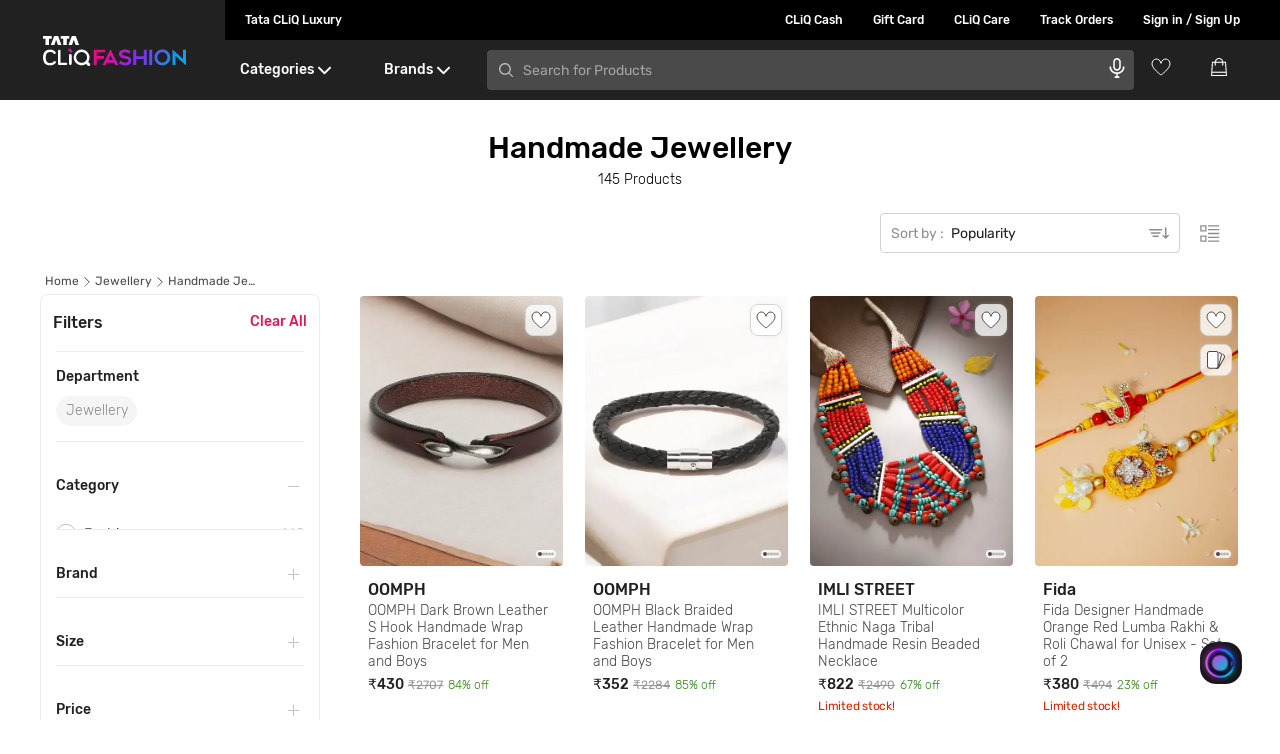

--- FILE ---
content_type: text/html; charset=utf-8
request_url: https://www.google.com/recaptcha/enterprise/anchor?ar=1&k=6Le45ZIkAAAAACF_7YiQ63eGG7ZcUYz5Z5PvxqaZ&co=aHR0cHM6Ly93d3cudGF0YWNsaXEuY29tOjQ0Mw..&hl=en&v=PoyoqOPhxBO7pBk68S4YbpHZ&size=invisible&anchor-ms=20000&execute-ms=30000&cb=1symw4pi21vp
body_size: 48701
content:
<!DOCTYPE HTML><html dir="ltr" lang="en"><head><meta http-equiv="Content-Type" content="text/html; charset=UTF-8">
<meta http-equiv="X-UA-Compatible" content="IE=edge">
<title>reCAPTCHA</title>
<style type="text/css">
/* cyrillic-ext */
@font-face {
  font-family: 'Roboto';
  font-style: normal;
  font-weight: 400;
  font-stretch: 100%;
  src: url(//fonts.gstatic.com/s/roboto/v48/KFO7CnqEu92Fr1ME7kSn66aGLdTylUAMa3GUBHMdazTgWw.woff2) format('woff2');
  unicode-range: U+0460-052F, U+1C80-1C8A, U+20B4, U+2DE0-2DFF, U+A640-A69F, U+FE2E-FE2F;
}
/* cyrillic */
@font-face {
  font-family: 'Roboto';
  font-style: normal;
  font-weight: 400;
  font-stretch: 100%;
  src: url(//fonts.gstatic.com/s/roboto/v48/KFO7CnqEu92Fr1ME7kSn66aGLdTylUAMa3iUBHMdazTgWw.woff2) format('woff2');
  unicode-range: U+0301, U+0400-045F, U+0490-0491, U+04B0-04B1, U+2116;
}
/* greek-ext */
@font-face {
  font-family: 'Roboto';
  font-style: normal;
  font-weight: 400;
  font-stretch: 100%;
  src: url(//fonts.gstatic.com/s/roboto/v48/KFO7CnqEu92Fr1ME7kSn66aGLdTylUAMa3CUBHMdazTgWw.woff2) format('woff2');
  unicode-range: U+1F00-1FFF;
}
/* greek */
@font-face {
  font-family: 'Roboto';
  font-style: normal;
  font-weight: 400;
  font-stretch: 100%;
  src: url(//fonts.gstatic.com/s/roboto/v48/KFO7CnqEu92Fr1ME7kSn66aGLdTylUAMa3-UBHMdazTgWw.woff2) format('woff2');
  unicode-range: U+0370-0377, U+037A-037F, U+0384-038A, U+038C, U+038E-03A1, U+03A3-03FF;
}
/* math */
@font-face {
  font-family: 'Roboto';
  font-style: normal;
  font-weight: 400;
  font-stretch: 100%;
  src: url(//fonts.gstatic.com/s/roboto/v48/KFO7CnqEu92Fr1ME7kSn66aGLdTylUAMawCUBHMdazTgWw.woff2) format('woff2');
  unicode-range: U+0302-0303, U+0305, U+0307-0308, U+0310, U+0312, U+0315, U+031A, U+0326-0327, U+032C, U+032F-0330, U+0332-0333, U+0338, U+033A, U+0346, U+034D, U+0391-03A1, U+03A3-03A9, U+03B1-03C9, U+03D1, U+03D5-03D6, U+03F0-03F1, U+03F4-03F5, U+2016-2017, U+2034-2038, U+203C, U+2040, U+2043, U+2047, U+2050, U+2057, U+205F, U+2070-2071, U+2074-208E, U+2090-209C, U+20D0-20DC, U+20E1, U+20E5-20EF, U+2100-2112, U+2114-2115, U+2117-2121, U+2123-214F, U+2190, U+2192, U+2194-21AE, U+21B0-21E5, U+21F1-21F2, U+21F4-2211, U+2213-2214, U+2216-22FF, U+2308-230B, U+2310, U+2319, U+231C-2321, U+2336-237A, U+237C, U+2395, U+239B-23B7, U+23D0, U+23DC-23E1, U+2474-2475, U+25AF, U+25B3, U+25B7, U+25BD, U+25C1, U+25CA, U+25CC, U+25FB, U+266D-266F, U+27C0-27FF, U+2900-2AFF, U+2B0E-2B11, U+2B30-2B4C, U+2BFE, U+3030, U+FF5B, U+FF5D, U+1D400-1D7FF, U+1EE00-1EEFF;
}
/* symbols */
@font-face {
  font-family: 'Roboto';
  font-style: normal;
  font-weight: 400;
  font-stretch: 100%;
  src: url(//fonts.gstatic.com/s/roboto/v48/KFO7CnqEu92Fr1ME7kSn66aGLdTylUAMaxKUBHMdazTgWw.woff2) format('woff2');
  unicode-range: U+0001-000C, U+000E-001F, U+007F-009F, U+20DD-20E0, U+20E2-20E4, U+2150-218F, U+2190, U+2192, U+2194-2199, U+21AF, U+21E6-21F0, U+21F3, U+2218-2219, U+2299, U+22C4-22C6, U+2300-243F, U+2440-244A, U+2460-24FF, U+25A0-27BF, U+2800-28FF, U+2921-2922, U+2981, U+29BF, U+29EB, U+2B00-2BFF, U+4DC0-4DFF, U+FFF9-FFFB, U+10140-1018E, U+10190-1019C, U+101A0, U+101D0-101FD, U+102E0-102FB, U+10E60-10E7E, U+1D2C0-1D2D3, U+1D2E0-1D37F, U+1F000-1F0FF, U+1F100-1F1AD, U+1F1E6-1F1FF, U+1F30D-1F30F, U+1F315, U+1F31C, U+1F31E, U+1F320-1F32C, U+1F336, U+1F378, U+1F37D, U+1F382, U+1F393-1F39F, U+1F3A7-1F3A8, U+1F3AC-1F3AF, U+1F3C2, U+1F3C4-1F3C6, U+1F3CA-1F3CE, U+1F3D4-1F3E0, U+1F3ED, U+1F3F1-1F3F3, U+1F3F5-1F3F7, U+1F408, U+1F415, U+1F41F, U+1F426, U+1F43F, U+1F441-1F442, U+1F444, U+1F446-1F449, U+1F44C-1F44E, U+1F453, U+1F46A, U+1F47D, U+1F4A3, U+1F4B0, U+1F4B3, U+1F4B9, U+1F4BB, U+1F4BF, U+1F4C8-1F4CB, U+1F4D6, U+1F4DA, U+1F4DF, U+1F4E3-1F4E6, U+1F4EA-1F4ED, U+1F4F7, U+1F4F9-1F4FB, U+1F4FD-1F4FE, U+1F503, U+1F507-1F50B, U+1F50D, U+1F512-1F513, U+1F53E-1F54A, U+1F54F-1F5FA, U+1F610, U+1F650-1F67F, U+1F687, U+1F68D, U+1F691, U+1F694, U+1F698, U+1F6AD, U+1F6B2, U+1F6B9-1F6BA, U+1F6BC, U+1F6C6-1F6CF, U+1F6D3-1F6D7, U+1F6E0-1F6EA, U+1F6F0-1F6F3, U+1F6F7-1F6FC, U+1F700-1F7FF, U+1F800-1F80B, U+1F810-1F847, U+1F850-1F859, U+1F860-1F887, U+1F890-1F8AD, U+1F8B0-1F8BB, U+1F8C0-1F8C1, U+1F900-1F90B, U+1F93B, U+1F946, U+1F984, U+1F996, U+1F9E9, U+1FA00-1FA6F, U+1FA70-1FA7C, U+1FA80-1FA89, U+1FA8F-1FAC6, U+1FACE-1FADC, U+1FADF-1FAE9, U+1FAF0-1FAF8, U+1FB00-1FBFF;
}
/* vietnamese */
@font-face {
  font-family: 'Roboto';
  font-style: normal;
  font-weight: 400;
  font-stretch: 100%;
  src: url(//fonts.gstatic.com/s/roboto/v48/KFO7CnqEu92Fr1ME7kSn66aGLdTylUAMa3OUBHMdazTgWw.woff2) format('woff2');
  unicode-range: U+0102-0103, U+0110-0111, U+0128-0129, U+0168-0169, U+01A0-01A1, U+01AF-01B0, U+0300-0301, U+0303-0304, U+0308-0309, U+0323, U+0329, U+1EA0-1EF9, U+20AB;
}
/* latin-ext */
@font-face {
  font-family: 'Roboto';
  font-style: normal;
  font-weight: 400;
  font-stretch: 100%;
  src: url(//fonts.gstatic.com/s/roboto/v48/KFO7CnqEu92Fr1ME7kSn66aGLdTylUAMa3KUBHMdazTgWw.woff2) format('woff2');
  unicode-range: U+0100-02BA, U+02BD-02C5, U+02C7-02CC, U+02CE-02D7, U+02DD-02FF, U+0304, U+0308, U+0329, U+1D00-1DBF, U+1E00-1E9F, U+1EF2-1EFF, U+2020, U+20A0-20AB, U+20AD-20C0, U+2113, U+2C60-2C7F, U+A720-A7FF;
}
/* latin */
@font-face {
  font-family: 'Roboto';
  font-style: normal;
  font-weight: 400;
  font-stretch: 100%;
  src: url(//fonts.gstatic.com/s/roboto/v48/KFO7CnqEu92Fr1ME7kSn66aGLdTylUAMa3yUBHMdazQ.woff2) format('woff2');
  unicode-range: U+0000-00FF, U+0131, U+0152-0153, U+02BB-02BC, U+02C6, U+02DA, U+02DC, U+0304, U+0308, U+0329, U+2000-206F, U+20AC, U+2122, U+2191, U+2193, U+2212, U+2215, U+FEFF, U+FFFD;
}
/* cyrillic-ext */
@font-face {
  font-family: 'Roboto';
  font-style: normal;
  font-weight: 500;
  font-stretch: 100%;
  src: url(//fonts.gstatic.com/s/roboto/v48/KFO7CnqEu92Fr1ME7kSn66aGLdTylUAMa3GUBHMdazTgWw.woff2) format('woff2');
  unicode-range: U+0460-052F, U+1C80-1C8A, U+20B4, U+2DE0-2DFF, U+A640-A69F, U+FE2E-FE2F;
}
/* cyrillic */
@font-face {
  font-family: 'Roboto';
  font-style: normal;
  font-weight: 500;
  font-stretch: 100%;
  src: url(//fonts.gstatic.com/s/roboto/v48/KFO7CnqEu92Fr1ME7kSn66aGLdTylUAMa3iUBHMdazTgWw.woff2) format('woff2');
  unicode-range: U+0301, U+0400-045F, U+0490-0491, U+04B0-04B1, U+2116;
}
/* greek-ext */
@font-face {
  font-family: 'Roboto';
  font-style: normal;
  font-weight: 500;
  font-stretch: 100%;
  src: url(//fonts.gstatic.com/s/roboto/v48/KFO7CnqEu92Fr1ME7kSn66aGLdTylUAMa3CUBHMdazTgWw.woff2) format('woff2');
  unicode-range: U+1F00-1FFF;
}
/* greek */
@font-face {
  font-family: 'Roboto';
  font-style: normal;
  font-weight: 500;
  font-stretch: 100%;
  src: url(//fonts.gstatic.com/s/roboto/v48/KFO7CnqEu92Fr1ME7kSn66aGLdTylUAMa3-UBHMdazTgWw.woff2) format('woff2');
  unicode-range: U+0370-0377, U+037A-037F, U+0384-038A, U+038C, U+038E-03A1, U+03A3-03FF;
}
/* math */
@font-face {
  font-family: 'Roboto';
  font-style: normal;
  font-weight: 500;
  font-stretch: 100%;
  src: url(//fonts.gstatic.com/s/roboto/v48/KFO7CnqEu92Fr1ME7kSn66aGLdTylUAMawCUBHMdazTgWw.woff2) format('woff2');
  unicode-range: U+0302-0303, U+0305, U+0307-0308, U+0310, U+0312, U+0315, U+031A, U+0326-0327, U+032C, U+032F-0330, U+0332-0333, U+0338, U+033A, U+0346, U+034D, U+0391-03A1, U+03A3-03A9, U+03B1-03C9, U+03D1, U+03D5-03D6, U+03F0-03F1, U+03F4-03F5, U+2016-2017, U+2034-2038, U+203C, U+2040, U+2043, U+2047, U+2050, U+2057, U+205F, U+2070-2071, U+2074-208E, U+2090-209C, U+20D0-20DC, U+20E1, U+20E5-20EF, U+2100-2112, U+2114-2115, U+2117-2121, U+2123-214F, U+2190, U+2192, U+2194-21AE, U+21B0-21E5, U+21F1-21F2, U+21F4-2211, U+2213-2214, U+2216-22FF, U+2308-230B, U+2310, U+2319, U+231C-2321, U+2336-237A, U+237C, U+2395, U+239B-23B7, U+23D0, U+23DC-23E1, U+2474-2475, U+25AF, U+25B3, U+25B7, U+25BD, U+25C1, U+25CA, U+25CC, U+25FB, U+266D-266F, U+27C0-27FF, U+2900-2AFF, U+2B0E-2B11, U+2B30-2B4C, U+2BFE, U+3030, U+FF5B, U+FF5D, U+1D400-1D7FF, U+1EE00-1EEFF;
}
/* symbols */
@font-face {
  font-family: 'Roboto';
  font-style: normal;
  font-weight: 500;
  font-stretch: 100%;
  src: url(//fonts.gstatic.com/s/roboto/v48/KFO7CnqEu92Fr1ME7kSn66aGLdTylUAMaxKUBHMdazTgWw.woff2) format('woff2');
  unicode-range: U+0001-000C, U+000E-001F, U+007F-009F, U+20DD-20E0, U+20E2-20E4, U+2150-218F, U+2190, U+2192, U+2194-2199, U+21AF, U+21E6-21F0, U+21F3, U+2218-2219, U+2299, U+22C4-22C6, U+2300-243F, U+2440-244A, U+2460-24FF, U+25A0-27BF, U+2800-28FF, U+2921-2922, U+2981, U+29BF, U+29EB, U+2B00-2BFF, U+4DC0-4DFF, U+FFF9-FFFB, U+10140-1018E, U+10190-1019C, U+101A0, U+101D0-101FD, U+102E0-102FB, U+10E60-10E7E, U+1D2C0-1D2D3, U+1D2E0-1D37F, U+1F000-1F0FF, U+1F100-1F1AD, U+1F1E6-1F1FF, U+1F30D-1F30F, U+1F315, U+1F31C, U+1F31E, U+1F320-1F32C, U+1F336, U+1F378, U+1F37D, U+1F382, U+1F393-1F39F, U+1F3A7-1F3A8, U+1F3AC-1F3AF, U+1F3C2, U+1F3C4-1F3C6, U+1F3CA-1F3CE, U+1F3D4-1F3E0, U+1F3ED, U+1F3F1-1F3F3, U+1F3F5-1F3F7, U+1F408, U+1F415, U+1F41F, U+1F426, U+1F43F, U+1F441-1F442, U+1F444, U+1F446-1F449, U+1F44C-1F44E, U+1F453, U+1F46A, U+1F47D, U+1F4A3, U+1F4B0, U+1F4B3, U+1F4B9, U+1F4BB, U+1F4BF, U+1F4C8-1F4CB, U+1F4D6, U+1F4DA, U+1F4DF, U+1F4E3-1F4E6, U+1F4EA-1F4ED, U+1F4F7, U+1F4F9-1F4FB, U+1F4FD-1F4FE, U+1F503, U+1F507-1F50B, U+1F50D, U+1F512-1F513, U+1F53E-1F54A, U+1F54F-1F5FA, U+1F610, U+1F650-1F67F, U+1F687, U+1F68D, U+1F691, U+1F694, U+1F698, U+1F6AD, U+1F6B2, U+1F6B9-1F6BA, U+1F6BC, U+1F6C6-1F6CF, U+1F6D3-1F6D7, U+1F6E0-1F6EA, U+1F6F0-1F6F3, U+1F6F7-1F6FC, U+1F700-1F7FF, U+1F800-1F80B, U+1F810-1F847, U+1F850-1F859, U+1F860-1F887, U+1F890-1F8AD, U+1F8B0-1F8BB, U+1F8C0-1F8C1, U+1F900-1F90B, U+1F93B, U+1F946, U+1F984, U+1F996, U+1F9E9, U+1FA00-1FA6F, U+1FA70-1FA7C, U+1FA80-1FA89, U+1FA8F-1FAC6, U+1FACE-1FADC, U+1FADF-1FAE9, U+1FAF0-1FAF8, U+1FB00-1FBFF;
}
/* vietnamese */
@font-face {
  font-family: 'Roboto';
  font-style: normal;
  font-weight: 500;
  font-stretch: 100%;
  src: url(//fonts.gstatic.com/s/roboto/v48/KFO7CnqEu92Fr1ME7kSn66aGLdTylUAMa3OUBHMdazTgWw.woff2) format('woff2');
  unicode-range: U+0102-0103, U+0110-0111, U+0128-0129, U+0168-0169, U+01A0-01A1, U+01AF-01B0, U+0300-0301, U+0303-0304, U+0308-0309, U+0323, U+0329, U+1EA0-1EF9, U+20AB;
}
/* latin-ext */
@font-face {
  font-family: 'Roboto';
  font-style: normal;
  font-weight: 500;
  font-stretch: 100%;
  src: url(//fonts.gstatic.com/s/roboto/v48/KFO7CnqEu92Fr1ME7kSn66aGLdTylUAMa3KUBHMdazTgWw.woff2) format('woff2');
  unicode-range: U+0100-02BA, U+02BD-02C5, U+02C7-02CC, U+02CE-02D7, U+02DD-02FF, U+0304, U+0308, U+0329, U+1D00-1DBF, U+1E00-1E9F, U+1EF2-1EFF, U+2020, U+20A0-20AB, U+20AD-20C0, U+2113, U+2C60-2C7F, U+A720-A7FF;
}
/* latin */
@font-face {
  font-family: 'Roboto';
  font-style: normal;
  font-weight: 500;
  font-stretch: 100%;
  src: url(//fonts.gstatic.com/s/roboto/v48/KFO7CnqEu92Fr1ME7kSn66aGLdTylUAMa3yUBHMdazQ.woff2) format('woff2');
  unicode-range: U+0000-00FF, U+0131, U+0152-0153, U+02BB-02BC, U+02C6, U+02DA, U+02DC, U+0304, U+0308, U+0329, U+2000-206F, U+20AC, U+2122, U+2191, U+2193, U+2212, U+2215, U+FEFF, U+FFFD;
}
/* cyrillic-ext */
@font-face {
  font-family: 'Roboto';
  font-style: normal;
  font-weight: 900;
  font-stretch: 100%;
  src: url(//fonts.gstatic.com/s/roboto/v48/KFO7CnqEu92Fr1ME7kSn66aGLdTylUAMa3GUBHMdazTgWw.woff2) format('woff2');
  unicode-range: U+0460-052F, U+1C80-1C8A, U+20B4, U+2DE0-2DFF, U+A640-A69F, U+FE2E-FE2F;
}
/* cyrillic */
@font-face {
  font-family: 'Roboto';
  font-style: normal;
  font-weight: 900;
  font-stretch: 100%;
  src: url(//fonts.gstatic.com/s/roboto/v48/KFO7CnqEu92Fr1ME7kSn66aGLdTylUAMa3iUBHMdazTgWw.woff2) format('woff2');
  unicode-range: U+0301, U+0400-045F, U+0490-0491, U+04B0-04B1, U+2116;
}
/* greek-ext */
@font-face {
  font-family: 'Roboto';
  font-style: normal;
  font-weight: 900;
  font-stretch: 100%;
  src: url(//fonts.gstatic.com/s/roboto/v48/KFO7CnqEu92Fr1ME7kSn66aGLdTylUAMa3CUBHMdazTgWw.woff2) format('woff2');
  unicode-range: U+1F00-1FFF;
}
/* greek */
@font-face {
  font-family: 'Roboto';
  font-style: normal;
  font-weight: 900;
  font-stretch: 100%;
  src: url(//fonts.gstatic.com/s/roboto/v48/KFO7CnqEu92Fr1ME7kSn66aGLdTylUAMa3-UBHMdazTgWw.woff2) format('woff2');
  unicode-range: U+0370-0377, U+037A-037F, U+0384-038A, U+038C, U+038E-03A1, U+03A3-03FF;
}
/* math */
@font-face {
  font-family: 'Roboto';
  font-style: normal;
  font-weight: 900;
  font-stretch: 100%;
  src: url(//fonts.gstatic.com/s/roboto/v48/KFO7CnqEu92Fr1ME7kSn66aGLdTylUAMawCUBHMdazTgWw.woff2) format('woff2');
  unicode-range: U+0302-0303, U+0305, U+0307-0308, U+0310, U+0312, U+0315, U+031A, U+0326-0327, U+032C, U+032F-0330, U+0332-0333, U+0338, U+033A, U+0346, U+034D, U+0391-03A1, U+03A3-03A9, U+03B1-03C9, U+03D1, U+03D5-03D6, U+03F0-03F1, U+03F4-03F5, U+2016-2017, U+2034-2038, U+203C, U+2040, U+2043, U+2047, U+2050, U+2057, U+205F, U+2070-2071, U+2074-208E, U+2090-209C, U+20D0-20DC, U+20E1, U+20E5-20EF, U+2100-2112, U+2114-2115, U+2117-2121, U+2123-214F, U+2190, U+2192, U+2194-21AE, U+21B0-21E5, U+21F1-21F2, U+21F4-2211, U+2213-2214, U+2216-22FF, U+2308-230B, U+2310, U+2319, U+231C-2321, U+2336-237A, U+237C, U+2395, U+239B-23B7, U+23D0, U+23DC-23E1, U+2474-2475, U+25AF, U+25B3, U+25B7, U+25BD, U+25C1, U+25CA, U+25CC, U+25FB, U+266D-266F, U+27C0-27FF, U+2900-2AFF, U+2B0E-2B11, U+2B30-2B4C, U+2BFE, U+3030, U+FF5B, U+FF5D, U+1D400-1D7FF, U+1EE00-1EEFF;
}
/* symbols */
@font-face {
  font-family: 'Roboto';
  font-style: normal;
  font-weight: 900;
  font-stretch: 100%;
  src: url(//fonts.gstatic.com/s/roboto/v48/KFO7CnqEu92Fr1ME7kSn66aGLdTylUAMaxKUBHMdazTgWw.woff2) format('woff2');
  unicode-range: U+0001-000C, U+000E-001F, U+007F-009F, U+20DD-20E0, U+20E2-20E4, U+2150-218F, U+2190, U+2192, U+2194-2199, U+21AF, U+21E6-21F0, U+21F3, U+2218-2219, U+2299, U+22C4-22C6, U+2300-243F, U+2440-244A, U+2460-24FF, U+25A0-27BF, U+2800-28FF, U+2921-2922, U+2981, U+29BF, U+29EB, U+2B00-2BFF, U+4DC0-4DFF, U+FFF9-FFFB, U+10140-1018E, U+10190-1019C, U+101A0, U+101D0-101FD, U+102E0-102FB, U+10E60-10E7E, U+1D2C0-1D2D3, U+1D2E0-1D37F, U+1F000-1F0FF, U+1F100-1F1AD, U+1F1E6-1F1FF, U+1F30D-1F30F, U+1F315, U+1F31C, U+1F31E, U+1F320-1F32C, U+1F336, U+1F378, U+1F37D, U+1F382, U+1F393-1F39F, U+1F3A7-1F3A8, U+1F3AC-1F3AF, U+1F3C2, U+1F3C4-1F3C6, U+1F3CA-1F3CE, U+1F3D4-1F3E0, U+1F3ED, U+1F3F1-1F3F3, U+1F3F5-1F3F7, U+1F408, U+1F415, U+1F41F, U+1F426, U+1F43F, U+1F441-1F442, U+1F444, U+1F446-1F449, U+1F44C-1F44E, U+1F453, U+1F46A, U+1F47D, U+1F4A3, U+1F4B0, U+1F4B3, U+1F4B9, U+1F4BB, U+1F4BF, U+1F4C8-1F4CB, U+1F4D6, U+1F4DA, U+1F4DF, U+1F4E3-1F4E6, U+1F4EA-1F4ED, U+1F4F7, U+1F4F9-1F4FB, U+1F4FD-1F4FE, U+1F503, U+1F507-1F50B, U+1F50D, U+1F512-1F513, U+1F53E-1F54A, U+1F54F-1F5FA, U+1F610, U+1F650-1F67F, U+1F687, U+1F68D, U+1F691, U+1F694, U+1F698, U+1F6AD, U+1F6B2, U+1F6B9-1F6BA, U+1F6BC, U+1F6C6-1F6CF, U+1F6D3-1F6D7, U+1F6E0-1F6EA, U+1F6F0-1F6F3, U+1F6F7-1F6FC, U+1F700-1F7FF, U+1F800-1F80B, U+1F810-1F847, U+1F850-1F859, U+1F860-1F887, U+1F890-1F8AD, U+1F8B0-1F8BB, U+1F8C0-1F8C1, U+1F900-1F90B, U+1F93B, U+1F946, U+1F984, U+1F996, U+1F9E9, U+1FA00-1FA6F, U+1FA70-1FA7C, U+1FA80-1FA89, U+1FA8F-1FAC6, U+1FACE-1FADC, U+1FADF-1FAE9, U+1FAF0-1FAF8, U+1FB00-1FBFF;
}
/* vietnamese */
@font-face {
  font-family: 'Roboto';
  font-style: normal;
  font-weight: 900;
  font-stretch: 100%;
  src: url(//fonts.gstatic.com/s/roboto/v48/KFO7CnqEu92Fr1ME7kSn66aGLdTylUAMa3OUBHMdazTgWw.woff2) format('woff2');
  unicode-range: U+0102-0103, U+0110-0111, U+0128-0129, U+0168-0169, U+01A0-01A1, U+01AF-01B0, U+0300-0301, U+0303-0304, U+0308-0309, U+0323, U+0329, U+1EA0-1EF9, U+20AB;
}
/* latin-ext */
@font-face {
  font-family: 'Roboto';
  font-style: normal;
  font-weight: 900;
  font-stretch: 100%;
  src: url(//fonts.gstatic.com/s/roboto/v48/KFO7CnqEu92Fr1ME7kSn66aGLdTylUAMa3KUBHMdazTgWw.woff2) format('woff2');
  unicode-range: U+0100-02BA, U+02BD-02C5, U+02C7-02CC, U+02CE-02D7, U+02DD-02FF, U+0304, U+0308, U+0329, U+1D00-1DBF, U+1E00-1E9F, U+1EF2-1EFF, U+2020, U+20A0-20AB, U+20AD-20C0, U+2113, U+2C60-2C7F, U+A720-A7FF;
}
/* latin */
@font-face {
  font-family: 'Roboto';
  font-style: normal;
  font-weight: 900;
  font-stretch: 100%;
  src: url(//fonts.gstatic.com/s/roboto/v48/KFO7CnqEu92Fr1ME7kSn66aGLdTylUAMa3yUBHMdazQ.woff2) format('woff2');
  unicode-range: U+0000-00FF, U+0131, U+0152-0153, U+02BB-02BC, U+02C6, U+02DA, U+02DC, U+0304, U+0308, U+0329, U+2000-206F, U+20AC, U+2122, U+2191, U+2193, U+2212, U+2215, U+FEFF, U+FFFD;
}

</style>
<link rel="stylesheet" type="text/css" href="https://www.gstatic.com/recaptcha/releases/PoyoqOPhxBO7pBk68S4YbpHZ/styles__ltr.css">
<script nonce="wq66RUJJskxg06w-3NAZ9Q" type="text/javascript">window['__recaptcha_api'] = 'https://www.google.com/recaptcha/enterprise/';</script>
<script type="text/javascript" src="https://www.gstatic.com/recaptcha/releases/PoyoqOPhxBO7pBk68S4YbpHZ/recaptcha__en.js" nonce="wq66RUJJskxg06w-3NAZ9Q">
      
    </script></head>
<body><div id="rc-anchor-alert" class="rc-anchor-alert"></div>
<input type="hidden" id="recaptcha-token" value="[base64]">
<script type="text/javascript" nonce="wq66RUJJskxg06w-3NAZ9Q">
      recaptcha.anchor.Main.init("[\x22ainput\x22,[\x22bgdata\x22,\x22\x22,\[base64]/[base64]/MjU1Ong/[base64]/[base64]/[base64]/[base64]/[base64]/[base64]/[base64]/[base64]/[base64]/[base64]/[base64]/[base64]/[base64]/[base64]/[base64]\\u003d\x22,\[base64]\\u003d\\u003d\x22,\x22w5zDo2/DiMOswqh3w6UOG2nCinA/[base64]/wqfDkSF2TQsVfcOPwqsFwoLClcKuaMONwq7Cm8KjwrfCiMOLNSoDPsKMBsKGSRgKKmvCsiNvwrcJWWfDp8K4GcOaRcKbwrchwqDCojBmw7XCk8KwQsOlNA7DvsKdwqF2fiHCjMKiTUZnwqQ1TMOfw7c1w6TCmwnCuDDCmhfDuMOCIsKNwpvDvjjDnsK/[base64]/byx0WMOFw5w+BDbCocOBBcOOw6QJcFzDrhfCm1fCscKxwoDDlUl/VGoXw4dpCQzDjQtbwq0+F8KWw5PDhUTCsMO9w7FlwoLCt8K3QsKTcVXCgsOGw5PDm8OgY8O6w6PCkcKYw7cXwrQDwqVxwo/[base64]/ClibCknHCkn3DosK8Fg8Sw4NHw74YAsKoa8KSNx1uJBzCpgXDkRnDqmbDvGbDrcKDwoFfwrbCoMKtHHbDtirCm8K9MzTCm2bDnMKtw7k7FsKBEGgDw4PCgF/DrQzDrcKLY8OhwqfDii8GTkjCsjPDi0fCtDIAXBrChcOmwr0Bw5TDrMKMbQ/CsQBOKmTDrMKSwoLDpm7DhsOFEQHDncOSDFllw5VCw7LDlcKMYXHChsO3OzQ6QcKqAjfDgBXDi8OQD23CiTMqAcKpwqPCmMK0TcOJwpjCny52wpBRwp9oFQ/CpsOLdMKAwploFBNMIDNJDMKmDApraC/[base64]/DnxjChcORKnnDnMOyw6Auw6XCjyXCqMO2G8K2w6MQHUMgwpXChRRARh7Djg8oVh0sw4g/w4fDtMOxw4kMORMzBwd4wovDqVnDtlw+HsK5NQfDtMOdRQzDgTfDiMKlEgA9fMOZw6jDtHIHw4DChsO/XcOiw4LCmMO8w5ZHw6DCssKEeBDDpGxWwq/CvcKYw74cbF/[base64]/DkcOgwoHDpsOTGSJcwrFHecKGfXMZDBvCplRFYipMwpZ3QWBWRGhVZFRmNTULw5stFB/Cj8ObUcOOwp/Ds1PDjMOAPsK7ZGFWw4nDvMKWQxoXwqE+cMK5w6jCggPDpsKNexPCqsKuw73DosOfw5g+woHCncOjU3cKw7TClHHCuA/[base64]/[base64]/woTCi8KgU8OiUsOyw5nDiTHDnV15w4rCvsKGKinCuwU7WhbCinUDEWJ/[base64]/[base64]/[base64]/DuigJL8K7Gw/DicKCw7EQaAgAwprChMKDejHCmGdTw7DCsRVIa8KpWMOHw5RRwq1UTS0xwojCoxjCssKbBXEBfh9fDVvCsMOrexTDmz/[base64]/DjXDCgcORAsOmwovDucOuw7wRwod6w6w4PBnCo8KyN8KmMsODGFTDnFvCosK7w5TDs0A/[base64]/CsnRowp3DpsO0AcKcaMO2JcOUP8Kiw6Fbwr/CjMOCw4zCp8ODwoLDsMOVVcK3wpR+w71YI8K7w60BwoPDoAQsXXI5w6RRwoJMDRtZZ8OYw4nDksO5wqnCtBTDpyoCBsOgYcOSUMO8w57ClsO9dErDjUdUZmjDvcOyasO4GGEaVcOqNE/Di8OyLsKSwprCtsOAG8KCw6LDp1fDkAbCnkHCqsO9w5nDicKiG2ELD19QBR7CuMO7w7zCssKgwrbDrMOZbsKcDztCA2o4wrAmfsKBAjPDqcKTwqV7w4/DnnAHwo7ClMKUwpTCihbDgsOtw6PDicOZwrlOwoVALcKGwrbDuMK7P8OtHMOzwrPCoMOYBFDCuhDDkFrCosOhw719Hlh/[base64]/C8OSEgnCvMKvwp97wqxuwovDmcO5w6DDv2wYwpUqwqoifMOyCcOGTRYzJcKqw4fCsiV0U2/DqcOyemx9PcKDZB81wpUGVFrDuMKhBMKTYA/CuFjCsgkdHcKSwrccUAcnE1jDsMOFDXfCjcOwwpJEY8KPwrbDssKXb8OLZcK3wqjCqsKfwozDpSB1wr/[base64]/Do8OVw6nDsW7Ci8OVUTVDIS/DvcOoKBjDosKsw4/[base64]/DlsKawp3DmyTDpU3CrmzCi8K4w5spIRfDtx7CsgnCtMKuFsOzw7dbwqgoQcKNcDJowph8DXh6wpXDmcO8A8KCVxfDrW7DtMKRwozCnnVwwqfDiynCrVYoRzrClnl/[base64]/[base64]/[base64]/DtWrCqwXDu8K2wqHDucOpPiHCtcOEJRUdw48hDiNUw74JUlzCjwbDpD8sN8OQYcKgw4bDpGjDv8O/[base64]/MjBMwqXDj8OPw5/DrwTCoBk0PTs2fsKCP8OVF8K5RMKKwpIzwojCscOVccKjUF/Cji5cwoFqVMKewrjCocKbwqkkw4VTQ1vCn0XCqSPDjWfCowFnw4QnEzcNHFBKw7YffMKiwpHDhkPClMKwJD/Dgg7CiSPCm1x0TFomZwcyw4hSDcKnecOJw6t3WnPCpcO9w6vDrzjDq8OZUxgSLBXDqsOMwoM+w5wYwrLDhF8Sd8KcG8K8U1fCrSkrw5PDi8Krw4M4wrpBY8Okw5NFw6kZwp8HV8K2w7DDvMKEHcO0BX/CsTZgwr7Cgx7DssOMw7YWGMKZw5HCnAw/[base64]/[base64]/DqHbCkHbCrh1Xf8OkbsOELMOYWCsPQVN2wpESwqTDtDQlKsO4wpLDpsK+wqobVMOKPMKww6ALw7MnDsKGwoDDmAnDoyHClsObdTrCjsKQFMK1wr/[base64]/wqAYbXnClMOFKGzCkkFxwpM5wqp2w7xKSxIWw5HCtcKNajLCoQkaw73DpQt8XsKJw4vDnMKhw5k+w5Z1UcOKcnbCvQrDtUMhTMKkwq0Hw6TDqhJ7wqxDXcKxw6DCgsOWCirDjlx0wrTCjGhAwrFJanXDhgzCgcKXw4XCs0rCgmDDtQ0jcsKjwpXClsK/w7zCgyIVw5jDk8O6SQ3CqsOQw5PCtcKAdhM6wo/CkVIRPFMuw7nDj8OLwpDCrUFVDk/DiwDDqcKgAcKbFG1Yw6zCqcKdNsKRwolFw7N7w6/CqXDCsGsNAF3DmMOfVMOvw7wOw7TCtk3CgltKw7zCsiXDp8OxNndtOhxAVErDq1pmwovDuGTDrsO8w57CsRLDhsOaSsKIwozCpcOqOcKSCQTDqA40QsO/YEnDqcOmVMKZPsKtw6fCrMKvwpISwrTCmUrChBgmdXloY0HDqWnDhcORRcOgw63CkcKawoHCucKPwoBIWUFKNxkoZFQDf8KFwoTChA/[base64]/DrMOMRGQmwrQxwrRRecK8envCimPCqsK/eA9KNGTDt8KTdQrCi3MVw6Emw6caI1EHPmPCmcKscGDDrMKeScKtNMKhwqlIVMKDUEU/w7bDoWvCjxEAw6QIdy1gw45HwovDimrDkREYBEB0w7nDhcKCw689woEQGsKMwoYLwpPCu8OTw7PDkDbDncOFw6vCo2wHNTzClsOXw7pGL8OIw6NDw43DoStcw4lqTlI+McOEwqoLwonCucKfw5xuWsKnHMO/csKEB3R/w64Iw7zCksOPwqvCsHrComRINnlyw6rCnwYxw4dkFcKJwoBeSsOaGUldeHIAfsKcwqrCrQ8WGsK9wqxgZMO6XMKtw4rCgmsqw5LCs8KcwoZxw6AHR8OnwrnCkxbCocK2wpDDiMOyXcKAFAvCmA7CjB/Cm8KCwrnCj8OZw50Zw6Edwq/DrlLDpcKtwpvCo2rDs8O8IkE7w4RLw4drCsOtwrgTIMKPw6nDig/Ds3nDji0ew41rw4zDkhTDlsKXVMOuwrPCicKmw4cVPEXDtlMAwoV4w4xtw5trwrlUO8O3QD7DqMOew5TDrsKVSGBqwrZdWj15w4jDoyHCm3koY8OKClnDv37Dg8KSw4/DvAgNw6zDv8KIw6ohesK8wqXDmTPDgVDDoCc/wrDDgGbDk3c5EMOrCcKFwpLDsSbChB7DvsKbw6UHwoRUGMOSw4caw6kJesKMwrogAsOhc3xtQMOwP8K1RyJ3w5oQw6TClcOtwqB+wpHCpC3CtxNNd0zChDzDncKww5J8woTCjDvCqSpiwo7CusKYw53DrQwOwpfDo1/[base64]/[base64]/DgkLCpMO/wpshw59qwpXCn8OOfMOQexrCvMKQwqsAw6Flw7lWwrl+w4s3wr1bw5kmKVdZw714IEsNQRPDsHw5w7HDiMKlwrLDg8OHF8OqMsOWwrASwrxjXVLCpQAPPEgJwqTDhyskwr/Ci8KJw6ltXwtQw43ChMO5QyzCoMK0F8OkDhrDj0EuCQjDnsONR0lTYsKTFjDCsMK7BsOQfSfDjjUkw7nCmcK4BsOdwojDojDCnsKSVVfDl0F2w7lewrUbwp1+f8KVHmEKUT5Fw5gHM27DtMKQWMOZwrXDgcKtwrRYHQ/[base64]/w47CrnbDm8KpMEdRwqrCqldaw6DCrxZEfmDDlRrCmynCi8OVwqTDicOGcGTDkV/DisOaGBVmw73CuVxxwp0HTsKFEMOvZRd+wqMdfMKAB08Twq0GwpjDgsK0R8OLfQnDoAXCsk7Do0bDtMOgw4/Do8OwwpFsRMOZDQ5zQ1AVNgXClmfCqSTCjBzDuy4YHsKUNcKzwo7CnzbDjX7Dh8KdfwLDosO0OMOZwr7CnsK5SMOBM8Kyw6U5AFgxw6PDmnfCkMKVwqfCkz/CminDhQtOw4jDqMOswoYpJ8KFw5PCj2jDt8OxF1vDhMOVw6Z/[base64]/[base64]/[base64]/[base64]/GMKaw6nDjsKRMMOKwqRaw5Enwr3CqwR6w4Z+PBBlX34PKcOQC8OSw7BFwqbDqMKTw7xfEMO/wp1BE8OpwokrJDtYwpFhwrvChcOYNMKEwprCvsOmw77CucOGVXh3OA7CjiF6HMOZwoTDsWjDjwLCjEfCrMO9woN3A3jCuy7DrcKNfMKZw784w7Yfw4rCr8OEwoVNWTjCg05eWws5wqTCn8KUM8ORwqnCjSF2wqsTODbDtMO7GsOGNMK3IMKvwq/Cn0l7w5XCucOwwpZqwonCj2vDg8KeV8Kpw41bwrbCuSrCugBzfhTCkMKrw65IaGPCk2PDh8KBcl7DriQSYivCq3jChsOUw6YeHzh/EcKqw4HDojQBwo7CjsKtw6pEwrNRw6cxwpsKH8K8wrPDhcO5w64yLwRhd8Kab3rCq8KJEMOiwqIUwpMFw7tSGnF7wpnCv8KXwqXDrFALw7l5w4New5Ygwo7CtF/CohfDg8KbTBTCmcOFfnbCuMKVMGvDicOTb2d8Iy45wq7DvxxBwoFjw4E1w6hYw6cXdDXDlTkTLcOaw4/ClsOjWMK2ehbDtHIZw5kCwoTCiMO1bV9Ew4nDrMK2M07ChcKSw5DClEXDp8Krwq8mGcKVw7tHUgTDmsKvwp/CkB3CnTHDj8OqWmbCicOSASXCvsKlw49mw4LDn3QFwrbClVrDlgnDtcOow73Dh2oqw4XDj8K+wqXCgXnCmsKDwr7DoMKMLMOPGDcjR8OnQgwGFUBxwp1mw5rDt0DChl7DkMKIJUDDj0nDjcKAMcO+wqLCuMOSw4c0w4XDnlbCgkI5aV0/[base64]/Dli8Gw6fDh8KSwobCpcKgw4krHgNiHcOSBsKhw5fCo8KAEBfDjsK+w6AqXcK7wr9qw5s6w4vCvcO/[base64]/Dq0TClsOdH8KowqTClz7CncKGI8KDw5o0QRdge8KYw4kJEkzDv8OAN8ODw7LDnFVuWiDCs2Qtwphdwq/CsSLCqGc8wp3DgsOjw45GwrHDols3fMKoRmUWw4ZKPcOlIwDDmsKbPw/DgVpiwqc/X8O6L8Kxw4I/[base64]/CkcOlbxHCgsKOw6RZw7jCpwkVUMOHwqJ3WkTDicOQTsOaOG/[base64]/DpQDDk2PCi8KdXsOcw6J9woLChwrCpnPCvsO/L3XCuMOGZcK0w7nDg1trLlzCoMO3RwPCq1BMwrrDn8OtCD7DksOpwqVDwooLBMKTEsKFQXLCrlLCghQbw7thP3/ChMKEwozCmcKywqXDmcOBwp4Hw7FEw4TChcOow4PCmcOyw4Igw5fDikjCh2Qnw7/DjMKBw4rDgMOJwqHDkMKJCU7CssOqYFESdcKIAcKaXg3CtMKPwqodw7/Cq8KVwonDhBcGFcKeHMKnw6/Dt8KjNDXCsR1Zw43DlMK/wq7CnMKPwok6woNYwpbDg8OQw4jDjsKFQMKJZjjDncK3H8KWT1nDk8OjNXzCn8KYT3bCj8O2U8OqXMKSwooAw6pJwrZFwp3CvDHDhcKQC8Kpw5XDnVTDpz5mVA3CnWM4T1/DnD7CqBXDuhnDjMK9w4oyw6jCosOGw5s0w4ABAX8DwrsDLMObUsOuJ8Kzwocow7szw53DikzDiMO1E8O8w5bDp8KAw6ogSUbCiRPCmcOpwpDDuS8/QgdXw5JSMMKwwqd8cMORw7pTwr5SQsKAFREfwp7DqMK3c8OOwrV4OhTDngTDlBjCsFJefg3Cli3DnMOOS3A+w6NewozCvWV7YikhVcOdQHzCncKlQcO6wrA0G8Osw4Vwwr/DuMOuwrxfw4oewpARb8KCwrABMBXCiTp+wqphw6rCmMKHZiYfUcKWTGHDti/CoCFrVhAjwo0kwrTDgC7CvzXDj0pbwrHCmlvDhURgwp0qwp3CtCPDgsKZw4s3ERU+MMKawo7Cu8OEw7XDrsO6wo/Cvn0HesOmw4JQw5PDq8KoDURnwq/Dp2ktacKUw5nCt8OuCMOUwoIRLcO5IsKoUmlxw5YoCcOqw7zDlyrCo8OoYCkOYhomw7TCuzZpwq3DrTBLRsKkwoFVZMOpw5rDqnnDlcO7wqvDlF5FLzfDtcKeE1nDgUpVeiLDvMO8wp7DscOkwq3CoG3Cj8KaLi/[base64]/cxvCuGPDosKPw4gjwptpw5NxIEQlfxJzwpTDjkTDtRp9TQdIwo4DJwovMcOjPFt9w6w1Ng4pwrEIS8K/[base64]/CqcOrw6V5VzDCmcOZwoHCnDt5RsOzw4BbZ8Kbw7NKSMOhw7zDlFRjw4dNwq/Cli9PdsOJwrTDtMO3LcKVwrzCisKCbcOqwrzCsgN2AEUsUDbCpcOXw7R5MMOpUixUw7fDqFXDvRbDiUAHZ8Kfw6EcX8KBwoAyw6nCt8OFDmPDvcKAX2PCtEnCoMOZFMO6w6jDln89wo/DmsO1w7rDoMK4wpnCrkYiF8OQJUldw5zCncKVwoLDhcOmwqrDt8KxwpsBw5hoesK2w6bCiEYORFx2w5Z6U8KwwpjDiMKrw5lowrHCm8OqcsOAwqTChsOybVjDrsKowqsmw5Acw4R8WXNSwoM2J20GesKjU1/DhXYFI1Alw5bDucOBU8O5dMO9w6ciw4BAwrHCoMK2wr/DqsK9NV/CrwnCtxgRJDTCucODwr8fZW5Pw7HChARXwrXCqsOyJcKcwq5Nwq1lwrxKwo13wrDDtHLCkX/[base64]/DvxHCoCfClU/Co8Oqw6XDgsOhwrMWwrsgAxFTdEhzw4XDiWfDnynCkmDCmMK8JCxMZlNPwqcdwq5YfMOSw4Q6TkLClcKXw6XCh8KwS8OrT8Kqw6/[base64]/[base64]/CjRXCrcKrwrzCucO1BcOVwpPCgcOhU3rCrETDpCXDnsOEwoZBwp3DmQ8sw4kMwpFSEcKawr/[base64]/[base64]/Ch8OmEMOPw4vDqcOSw7Vfw6rCmcK0w6UkwoTCqcOBw63DhgBtw63CtybDg8KyMWDCkgXDnjTCoC9ZF8KZJFXCtTIww5h0w68kwo/CrEojwplDwonDg8OQw4xFwoTCtsKHNigtBcKgLcKYRMKgwpXDglzCgzTCtxk/wo/DtULDuEU+TMKrw5rDoMO4w7DCicKIw53DtMO4N8Odwo3DjQ/[base64]/[base64]/DkQXCtMKjwqEUfMOdw71uwrwwwpnDjMK6w6rDgcKvJMOtLyUXHsKpD1AYQcKbw4DDmi7Cu8OWwr/CtsOrFiPDsj4NWsO9EyHCncKhEMKTRnHCmMOJR8O+KcOUwqHCpisLw4EdwrfDv8OUwrVtRCrDksOvw7ICFjN2w4NzNsOtPDrDiMOkTGxFw6jCiGk/OMOre2/DrMO2w4rCrgDCs3rCi8O9w6LCpmsJT8K9H27CiUjDhcKkw41WwojCusKFwr0JAlnDugoiw7oeJMO1RE1RYsKmwoZtYcO0w7vDksOiMBrCksKmw53CpDrDqcKAw5vDu8KlwoA5wrRaFxsVw4/CuldbWcKWw5jCusK+b8Onw5LDjcKKwolpT0k6TsKlPcKTwpgcPcODJcOIDsKrw77DtFvCn1fDpMKVwrzCi8KAwrlZZMOLw5PDoHsxWRXCiic8wqcswookw5vCtHvCmcOiw67Ds35UwqLCgMOXLT7Cm8OUw6JdwrTCrQYow5t1w444w5Jyw4/DrMOdfMOOwpoewrdYK8K0LsO+eADChHTDpsOBbsOiVsKbwooDwqw2SMOWw4cdw4law7AJX8KHw4/DqMOUYXk7wqMOwpLDiMOxPcO1w4PDi8K9wopFwqLDgsK7w63DsMKsDQYHwpt2w6YdWU5Cw6RgGcOdJ8ONwrhXwr9/wp7CtsKlwqAkFcK0wr7CicKrI2LDncKCUWARw4AcE2vCnsKtKcK7wpHCpsKvw57Dinszw6/Co8KLwpA5w57DvgDCtcOOwpnCkMK+w7FNECfCozN5aMONA8KAXMK/ZsOsX8O1w4VZNwrDp8KMecObWXRuBcKfw4A7w5vCvMOgwoMzworCr8Opw6jCi0s2VGVTSmhbGD/DmMOPw6nClsOychxBDwPCrcKDJXUNw7tXXntdw7s6cQhWKMObwrvCpAoVWMONacOHW8KXw4wfw4PCvQ52w6/DnsOhR8KqPcKmP8OPwogUWRTCk3/CpsKXYcONfyfDvkggCCdowo8hw4rDj8Klw4tGR8O2wpxLw4TCvCZaworDsDbDhsKOKikfw7pzKR8Uw6nClXXCjsKifMOKehUFQsKOwrPCvQzCrsKEesKvwrrDpmPDglNyJMKVf3bCp8Oqw5oYw7fDr0fDsH1CwqZ3QCLDqcKdIMO/woTDj3BTHyN8WMOnYcK4KEzCu8KeG8OWw5NRXsOawpZrOsOSw501dRTDu8OCwo/DsMOSwr4vDg1awpfCm2NrVSHCmx0pwr1NwpLDmitkwp0mOzd6w6hnwrHDvcOlwoDDs3VDw40+KcOTwqYjMsKWw6fChsKjZ8K6w50kWEQxw5jDucOqRTXDgMK1wpxrw4HDgRg0wrRPY8KBw73Cv8O8KMKZA27CpgV4DX3CosKgA0bCmFDDocKOwrzDtMO/[base64]/ChHVhwrbDssKcw7A0w60zw67ClcK7RAkvUVTDq08PQ8OVfsKhMVDCkcKiRFxawoDDrsORw4nDgX/[base64]/w75Ywq9vZEMnfEJhw7VJw4RSwo/Ds2AkPSDCr8KZw61/w7w/w5zDjcKrwq3Dj8OPecKKbxFEw7FdwqI4w7gAw5chwqfDsTjCsHnChcOGw7ZNZk5wwovDv8KSScOVeVE5wpEcHycACcKcUjclGMOxCsOywpPDjsK3Y0zCrcKPTQhkd1dNw77CoCzDln3DnVZ4WcK+S3TCmFxKHsKtEsOyN8OSw43DosOZBGgJw4fCnsOqw5JeRj92AV/Cm2c6w6XCjsKcAGXCiFocSxjCpQ/DsMKHY19qCVnCi0hUw4FZwrXCosOMwofDml/[base64]/GAkEw44OwpA9w6xNwrfDsnvDn3TDkDBfw7nDg2k8w4xafXJmwqLCjQ7DucOGFDhDMm3CkW3CsMKIO1TCn8Onw4lIKTkLwpk3bsKCOcKCwpxQw5kNS8ObYcKZwpFjwrDCohTCssKhwox1eMKww61wb2/[base64]/Dvhp7dcOmUcO2w6I0aMK6w7BBS8KBwoDCqhhOSjgbLBHDsA5LwrIEQXJOekkEw492wr7DsRQyIcKfeUXDqgHCngLDssKAcsOiw5RleBY8wpYtWXsfQMOcRU0qw4/DoD5Mw68wTcKBbA8mEMKQw7DDtsO7w4/[base64]/wrPCicO/woTDlsKINVbCnsKsPQoFwoR1wqhlwqLDh2DCtTrDoV1tWsOhw7AtccKBwo4ESmDDqsOnHiZQB8Kow5PDjAPCmTU/L2slw5LCtcKLeMOYwpk1wq8cwqVYw6F6dcKKw5bDmcOPKi/CvcOpwqfCmsOHPADCtsKxwrHDp37Cl0/CvsOmZRIpSsK1w4hZw7LDin3DhcOmK8KQVhLDmn3DgsK0E8KTMUouw6gEQ8KRwpACEMOfLRQawq/[base64]/DosK5EMKCdsKBK0vDssKOFsKZGDfDsznCtMK9GsOhw7VFwoHCs8KOw7LDtDNJYmvDojQ8wq/Cm8O9XMKDwrDCsCXCo8Knw6nDqMKdJRnCicOiAxo7w5MnW0/CpcOTwr7Do8O/[base64]/DoMOtZ8KhwoZcYCXDj8O9WcK9UMKtXcOdwprCszLCoMKKw6/CpXdkPXcCw5tsVxXCgMKFUXkvPVNEw4x3w63CisK4BmjCn8KwMErDvsO+w6/Cv1vCpsKQRcKZNMKUwodSw44Jw7fDsinCnnPCqsKuw5s0WnFbFsKnwqDDhH3DvcKoBDPDt10ewrjCu8ObwqoPwqbCpMOvwqLDig7DvC0lFU/Cvh0vLcKKV8O7w5MSUMKCasONBkwHw7DCrcOZO1XDlsKKwpMgX0LDj8Ovw59KwrIuLMOdOsK/CxDCq1BgKcKdwq/DmQpjUMOoQcOfw5cwBsOPwr4LFFYxwrQsMD/CssO8w7hsfEzDtnFIYDbCuTIZIsO5wpfDuy4Aw4LDhMKtw7oVBMKgw7zDqcOwM8Ofw7zCmRnDswxzTsKQw6gEw45TacKNwokBP8KMw5vClipPMmrDgh45cWxew4DCqVXChMKTw6DCplFLC8KQQC3CjlDDtiTDpC/Dmz3Dk8KIw6fDmDxZwo0lMMKfwr/Du2jDmsOLSMOBwr/[base64]/QMKxw5VcKDfCuhsrRQ/DnFAMasOQN8OrAynCj3bDnwTCl1LDrwbCrsONJyN3w7/DgMOoPUfCjcKxa8Oew4xaw6HDnsOLwpLCrMOzwp/DkcO5CsK6TWHDvMK/Yms1w4nDtyPCr8KzJ8OjwqJtwoDCtsOOw6cjwrLCkEIoLMOkwoIQDm9lUmY0c3A1esO3w49DVTbDoE/CqzIeAUPCtMOKw4lvaEhiwpEhZUF3ASF8w4RWw4gOwrclwrrCph3Dq2nCrzXCjyfDtUBMDis9X0LCuTBeOMKrwprCr0rDmMKVbMObZMOsw7jDpsOfL8Kow487wq/DngfCqMK4TD4CEjA4wroXLQ0PwoU7wrtkIcKkE8OGwo01LUjDjDbDlkXCtMOrw5FIUjluwqDDjsK/FcOWJ8K/wo3CvcKHaEVQNA7CgXTClMKdbsOATMKBF1bCsMKLZMOuSsKtV8OnwqfDowXDpEIrTMODwo/[base64]/[base64]/PEHDlsOiH8K+AQjDjkvCsMONw6TClEjCocKsKcOSw5fCpho1BDbCqwA2wpPDlMKpWMOBb8KTFsOtw4XDh17DlMOVw6LDr8OuDClrwpLCmsOIw7bDjwEiRsKzw4rChTYCw7/[base64]/R8K0QkbCvSbDqMOvwpHCvVlDw4vCoRcYOMKkw4jCjXUlGsOLenfDnMKrw5/DkcKmO8Ozc8OswqPCtz/Cty49KG7DscK6I8O3wofDvE3DlMOlw5Jtw4DCjmHCjmfCq8O3QcO7w4o9QsOJwpTDosKLw5cbworDvGzCvjpXFyVoBCQuf8OUK1/CnQLCtcOXwqbCm8OFw50Bw5bCoRJOwqhxwqjDosK5Nx4bJcKNXMOwfsOTw7vDucOlw6TCi1PDoxVDNsOZIsKcV8KzPcOywpzDm0o0wpTCi3hrwqEYw65UwoTChsOhwo3DiVTDsRXDusOUaijDkinDg8OWE3Mlw6sgw6/CoMOVw75zQSLCg8OlCxJcHV0OIMO/wqxmwrdsKDhnw6hEwpjCqcOFw53DgMKGwrBmNcKzw4pYw5zDg8Oew7tYQMO1WzfDu8OEwpNJBsK0w4bCoMOEUsK3w654w7Z4w6pBwpLDgMKnw4Y8w5PCslPDu2oCw4LDgW3CtjpheyzCli/Dk8OYw7jCqmzCn8Klw6/[base64]/Csy9basOww51uwpFPWsKhwoDDlS7DrgXDjsKIw4PDinlPcyV8wqnDjzMww7LCkz3DmVLCnlFnwo5mV8K0woQvwrlSw5A6PMKfw5zCqsKtw4VBXV/DkMOvBwMmHMKZecO/MUXDhsORKcK1JAVdWMONYkrCkMKBw5zDt8KsCg/DjMORw7bDn8OpOhkFw7DCh2HCnkQJw60ZXMK3wqQ3wpMyfMKjw5bCvTLCuRR9w5nCo8KTQHbDisO1w7t0JMKxODLDiVTDoMOTw5vDg2jCqcKRXS/DtRHDryhBfMKgw7INw60aw7EDwoZzwpURbmVMInpXMcKGw6DDjMKvX0jCu2zCqcOWw59uwp3CksK2NzHCv2ddV8OdI8OaJAnDsgB2IMOFFDjCixTDgQMPwq5eXm/[base64]/CqDtSUsOiZzPDswwBIMKRw493dFBmQcO9w4JBJ8KeHcOJGD5yC0jCh8OVO8OCYH3CncOYORjCgxnCmT40wrPCgWcTEcO/wqXCsiMkADdvw5XDpcOrOBAuJMKJCcKOw5zDvEXDssOPaMKXwpJmw5nCosKHw6fDpwTDtl/DvMOawprCrU7CokfCqMKyw5k5w6d/wo5xVAgZw7TDnsK2wo4vwrDDjMKET8Olwo9pC8Obw70rBn7CvGZ7w7dKw5l9w5Ukwo3CksO5OVjChkHDvw/CiRXDnMKZwqbClsOKWcO0XMKdblBZwpwzw5PCh3zCg8KdC8O0w6Ftw43DgBpCOSHDqi7CsiFMwqHDgjYfJDTDpMKuaRFIw6FhScKbAVDCsDkpGMOCw5MNw7XDu8KGNQLDtMKwwo9VC8KeVG7DnEEFwp5/wod9E1Zbwr/DlsO3wo9jIFk7FiDCiMK9MMK7acOVw5NGLA8Qwoouw5bCkXQsw7LCssOmK8OWLMKDPsKYcXvCmnNkcHPDucKhwqhrB8K/[base64]/[base64]/MC1xw6N1R8OgfUZTwqwOw5zDlUB1Y1PClBfChMKOw6dFIsKowp0vw4xYw6PDhsOHDlVewqnCmnUPN8KEOsKiFsORwoHCg1gqXMK7wqzCnMOoHUVawoHCqsOWwrV3MMOTwovClGYpVV3CuA/DjcO8wo04w6rClsK3wpHDsSDCrEvCoQbDpMOHwol7wrlfWsKVw7F3ZCsgL8OgJmp2HsKUwoxuw5nCpxLDnVvDjHfDgcKJwoDCpEDDrcOiwozDqkrDl8Kuw5DCjysaw48Lw60kw4EMQCsDHsKVw70Owp/Dh8O/[base64]/DhEDCuMKlT8KSw6rDlsK0w5fDnyhQc2Jfw79fL8Kxw740Kg3Dpx/Co8OJw7/DucK1w7fDgMK5K1XDssK7wqHCtFfCu8OOKFDCuMO6woXDtkvCiToVwpU7w67DiMOQZlh4KWXCvsOxwqLClcKcYsOlE8OXdMKwXcKnNcOPWyTDpxdEHcKxwp/DpMKgwrvChm41IsKJwrzDs8OTQRUGwo3DhsKjHA/CuTIlfC7CjAohd8OiWznDukgKY2XCn8KxBC/Dsm8TwrB5PMOSZcKTw7nDocONw4VbwrbCljPCr8KMw4jCrnQnwq/CpcKsw4tGwrtrDsKNw5MFJsKEaksNw5DCn8K5w5FYwqxswpzCkcOdQsOgEMK1AcKnB8K/w5YLNRLDpU/DtMKmwp4GdsO4XcKQJgjDhcKlwo0+wrfCjgbDoVPCj8Kbw7R1w4gOTsK8wr/DisKdI8KMbcO7worDnnYMw6BOTFtkwpAowp1VwpBuagoZw6vCrTpIJcK5woNlwrnDmifCjQNwdnzDnGbCi8OUwrgvwrLCnxHDqcOAwofClsOPZA5Cw6rCj8ODU8OLw6nDsgnCiV3DkMKQw4nDmMKMOHjDiFDCm1/DosKIBcOTUnJeXFcnw5TCuFJswr3DqcOefsKyw6bDrnI/w4QMSsOkwrEIAm9XAQ3DuFjDhHAwW8Ozw68nfsOWwo9zawDCnDBWw7TDpMOVA8KPRcOKd8Ohw5zCmcK6wrtPwp5uPcO/bmzDtE1yw53DnjDDrC4Dw4IYBcOowpBgwrTDssOkwrwDWhsJwpzCh8OAci3ChsKKRMOYw7U/w50cBsOEGsOePcKvw6ANUcOoDWnCv30AGlcrw4DDvHsDwqDDtMK9Y8KTasOCwqjDv8ObGHnDkMKlJFs1w7HCg8ONLMKfCXTDi8K1BDPDvMKvwo5fwpFJwqPDj8OQWEdxd8OEYE/[base64]/[base64]/w4kcYGbCpiTDisK4BMOew47DryFlYFvConfDkE/Dt8OwS8KTw4TDq2PCsQ3DtsKKZ2ADN8KGNsKoN2IXWkNzwpLCn0F2w7jCgMKlwq0cw7DCj8KLw5Q3Sl0UcMKWw6rDgR90A8OXEQ\\u003d\\u003d\x22],null,[\x22conf\x22,null,\x226Le45ZIkAAAAACF_7YiQ63eGG7ZcUYz5Z5PvxqaZ\x22,0,null,null,null,1,[21,125,63,73,95,87,41,43,42,83,102,105,109,121],[1017145,507],0,null,null,null,null,0,null,0,null,700,1,null,0,\[base64]/76lBhmnigkZhAoZnOKMAhnM8xEZ\x22,0,0,null,null,1,null,0,0,null,null,null,0],\x22https://www.tatacliq.com:443\x22,null,[3,1,1],null,null,null,1,3600,[\x22https://www.google.com/intl/en/policies/privacy/\x22,\x22https://www.google.com/intl/en/policies/terms/\x22],\x22UujCwcaZdGA4jPei/0UFKYVKI52mlQKq1Fp3vyQrtKs\\u003d\x22,1,0,null,1,1769012759802,0,0,[144,133,243],null,[98,243,52,156,24],\x22RC-jW1Z3ywoBOy76A\x22,null,null,null,null,null,\x220dAFcWeA5IAQemolIb0ijiQLxbamnFRxIo-uoSsCt9_LInxidif02et8jsnv4ioBtK6-7lxDvWpd55VRrC9fmFYhcFAZtyp3thFg\x22,1769095559701]");
    </script></body></html>

--- FILE ---
content_type: image/svg+xml
request_url: https://www.tatacliq.com/src/general/components/img/unselectedDot.svg
body_size: -1667
content:
<svg xmlns="http://www.w3.org/2000/svg" width="3" height="4" viewBox="0 0 3 4" fill="none">
  <circle cx="1.5" cy="2" r="1.5" fill="#B8B8B8"/>
</svg>

--- FILE ---
content_type: image/svg+xml
request_url: https://www.tatacliq.com/src/general/components/img/footer_down_arrow.svg
body_size: -1342
content:
<svg width="19" height="12" viewBox="0 0 19 12" fill="none" xmlns="http://www.w3.org/2000/svg">
<path d="M0.575001 1.075C0.758335 0.874999 0.987669 0.774999 1.263 0.774999C1.53767 0.774999 1.775 0.874999 1.975 1.075L9.5 8.575L17.05 1.05C17.2333 0.85 17.4627 0.75 17.738 0.75C18.0127 0.75 18.25 0.858333 18.45 1.075C18.65 1.25833 18.75 1.48767 18.75 1.763C18.75 2.03767 18.65 2.275 18.45 2.475L10.125 10.775C10.0417 10.875 9.946 10.946 9.838 10.988C9.72933 11.0293 9.61667 11.05 9.5 11.05C9.38333 11.05 9.271 11.0293 9.163 10.988C9.05433 10.946 8.95833 10.875 8.875 10.775L0.549999 2.45C0.35 2.26667 0.25 2.04167 0.25 1.775C0.25 1.50833 0.358335 1.275 0.575001 1.075Z" fill="#4A4A4A"/>
</svg>


--- FILE ---
content_type: image/svg+xml
request_url: https://www.tatacliq.com/src/general/components/img/Search.svg
body_size: -1329
content:
<svg enable-background="new 0 0 50 50" height="50" viewBox="0 0 50 50" width="50" xmlns="http://www.w3.org/2000/svg"><path d="m278.227 48.554-12.067-12.099c6.305-8.116 5.756-19.907-1.714-27.377-3.944-3.928-9.144-6.08-14.692-6.08-5.542 0-10.747 2.152-14.675 6.08s-6.08 9.132-6.08 14.676c0 5.548 2.151 10.747 6.08 14.692 3.928 3.91 9.132 6.063 14.675 6.063 4.664 0 9.086-1.521 12.703-4.349l12.098 12.066c.496.527 1.174.775 1.853.775.646 0 1.324-.248 1.82-.775 1.022-1.023 1.022-2.649-.001-3.672zm-39.461-13.813c-2.932-2.933-4.544-6.837-4.544-10.988s1.613-8.056 4.544-10.987c2.932-2.932 6.836-4.545 10.987-4.545 4.15 0 8.056 1.613 10.988 4.545 6.056 6.056 6.056 15.918 0 21.975-2.933 2.932-6.838 4.544-10.988 4.544-4.151 0-8.055-1.612-10.987-4.544z" fill="#8d8d8d" stroke="#000" stroke-width=".2" transform="translate(-229 -3)"/></svg>

--- FILE ---
content_type: application/x-javascript
request_url: https://assets.adobedtm.com/5aeb47d5f6a0/5afebd2a8d55/cb639a2c10f8/RCe078287bfea8486fb82e453900a6e09e-source.min.js
body_size: 604
content:
// For license information, see `https://assets.adobedtm.com/5aeb47d5f6a0/5afebd2a8d55/cb639a2c10f8/RCe078287bfea8486fb82e453900a6e09e-source.js`.
_satellite.__registerScript('https://assets.adobedtm.com/5aeb47d5f6a0/5afebd2a8d55/cb639a2c10f8/RCe078287bfea8486fb82e453900a6e09e-source.min.js', "function dcm(){if(null!=digitalData.page.category&&null!=digitalData.page.category.primaryCategory&&\"\"!=digitalData.page.category.primaryCategory&&\"cart\"==digitalData.page.category.primaryCategory){var t=digitalData.cpj.product.price,a=digitalData.cpj.product.quantity,i=digitalData.cpj.product.id,e=digitalData.cpj.product.category,d=digitalData.cpj.brand.name;try{(o=document.createElement(\"iframe\")).style.display=\"none\",o.src=\"https://8706005.fls.doubleclick.net/activityi;src=8706005;type=add2c0;cat=add2c0;u1=\"+i+\";u2=\"+t+\";u4=\"+e+\";u5=\"+d+\";u7=\"+location.href+\";dc_lat=;dc_rdid=;tag_for_child_directed_treatment=;tfua=;npa=;ord=1;num=1?\",o.width=\"1\",o.height=\"1\",o.frameborder=\"0\",o.style.display=\"none\",document.body.appendChild(o)}catch(t){}}else if(null!=digitalData.page.category&&null!=digitalData.page.category.primaryCategory&&\"\"!=digitalData.page.category.primaryCategory&&\"orderconfirmation\"==digitalData.page.category.primaryCategory){for(var c=digitalData.cpj.order.id,r=(t=digitalData.cpj.product.price,a=digitalData.cpj.product.quantity,d=digitalData.cpj.brand.name,0),l=0;l<digitalData.cpj.product.price.length;l++)r+=parseInt(digitalData.cpj.product.price[l]);try{(o=document.createElement(\"iframe\")).src=\"https://8706005.fls.doubleclick.net/activityi;src=8706005;type=thank0;cat=thank0;qty=\"+a+\";cost=\"+r+\";u1=\"+digitalData.cpj.product.id+\";u2=\"+t+\";u4=\"+digitalData.cpj.product.category+\";u5=\"+d+\";dc_lat=;dc_rdid=;tag_for_child_directed_treatment=;tfua=;npa=;ord=\"+c+\"?\",o.width=\"1\",o.height=\"1\",o.frameborder=\"0\",o.style.display=\"none\",document.body.appendChild(o)}catch(t){}}else if(null!=digitalData.page.category&&null!=digitalData.page.category.primaryCategory&&\"\"!=digitalData.page.category.primaryCategory&&\"product\"==digitalData.page.category.primaryCategory)try{t=digitalData.cpj.product.price,i=digitalData.cpj.product.id,e=digitalData.cpj.product.category,d=digitalData.cpj.brand.name;0!=digitalData.cpj.product.discount&&(t=digitalData.cpj.product.price-digitalData.cpj.product.discount,console.log(t)),(o=document.createElement(\"iframe\")).src=\"https://8706005.fls.doubleclick.net/activityi;src=8706005;type=allsi0;cat=allsi0;u1=\"+i+\";u2=\"+t+\";u4=\"+e+\";u5=\"+d+\";u6=[add to wishlist];u7=\"+location.href+\";dc_lat=;dc_rdid=;tag_for_child_directed_treatment=;tfua=;npa=;ord=1;num=1?\",o.width=\"1\",o.height=\"1\",o.frameborder=\"0\",o.style.display=\"none\",document.body.appendChild(o)}catch(t){}else try{var o;(o=document.createElement(\"iframe\")).src=\"https://8706005.fls.doubleclick.net/activityi;src=8706005;type=allsi0;cat=allsi0;u7=\"+location.href+\";dc_lat=;dc_rdid=;tag_for_child_directed_treatment=;tfua=;npa=;ord=1;num=10?\",o.width=\"1\",o.height=\"1\",o.frameborder=\"0\",o.style.display=\"none\",document.body.appendChild(o)}catch(t){}}\"complete\"==document.readyState?dcm():window.addEventListener(\"load\",(function(){setTimeout(dcm,0)}));");

--- FILE ---
content_type: image/svg+xml
request_url: https://www.tatacliq.com/src/general/components/img/similarIconNew.svg
body_size: 522
content:
<svg width="24" height="24" viewBox="0 0 24 24" fill="none" xmlns="http://www.w3.org/2000/svg">
<g filter="url(#filter0_b_5134_79170)">
<path d="M3.5 5.5C3.5 4.39543 4.39543 3.5 5.5 3.5H11.6793C11.8918 3.5 12.1028 3.53384 12.3046 3.60024L14.0539 4.17599C14.0617 4.17852 14.0692 4.18107 14.0769 4.18377C14.1888 4.2233 15.1273 4.56364 17 5.5C19 6.5 19.5 7 20 7.5C20.2583 7.75831 20.3832 8.15008 20.4435 8.46846C20.5089 8.81307 20.4078 9.15994 20.2325 9.46378L14.6427 19.1567C14.2856 19.776 13.625 20.1575 12.9101 20.1575H5.5C4.39543 20.1575 3.5 19.2621 3.5 18.1575V5.5Z" fill="white" fill-opacity="0.7"/>
</g>
<rect x="3.5" y="3.5" width="10.5655" height="16.6575" rx="2" fill="white"/>
<path fill-rule="evenodd" clip-rule="evenodd" d="M3 5.5C3 4.11929 4.11929 3 5.5 3H12.0655C13.4462 3 14.5655 4.11929 14.5655 5.5V16.4011L16.9023 7.23478C17.0849 6.51846 16.7219 5.76293 16.0469 5.4546L15.1281 5.03487C14.876 4.9197 14.7595 4.62134 14.8678 4.36848C14.9761 4.11562 15.2684 4.004 15.5205 4.11918L16.4393 4.53891C17.5642 5.05279 18.1692 6.31199 17.8648 7.50586L15.35 17.3706L19.8234 9.38372C20.1555 8.79065 20.0569 8.03115 19.5831 7.5331L18.5263 6.42235C18.3338 6.2201 18.3325 5.89771 18.5232 5.70227C18.7139 5.50683 19.0246 5.51236 19.217 5.71461L20.2738 6.82535C21.0635 7.65544 21.2279 8.92126 20.6743 9.90972L15.0598 19.934C14.5755 20.7987 13.6195 21.1578 12.7477 20.9319C12.4661 20.9541 12.1749 20.9274 11.8849 20.8458L11.2595 20.6696C11.2468 20.6661 11.2344 20.662 11.2222 20.6575H5.5C4.11929 20.6575 3 19.5383 3 18.1575V5.5ZM5.5 4C4.67157 4 4 4.67157 4 5.5V18.1575C4 18.986 4.67157 19.6575 5.5 19.6575H12.0655C12.8939 19.6575 13.5655 18.986 13.5655 18.1575V5.5C13.5655 4.67157 12.8939 4 12.0655 4H5.5Z" fill="#4A4A4A"/>
<defs>
<filter id="filter0_b_5134_79170" x="0.5" y="0.5" width="22.9635" height="22.6575" filterUnits="userSpaceOnUse" color-interpolation-filters="sRGB">
<feFlood flood-opacity="0" result="BackgroundImageFix"/>
<feGaussianBlur in="BackgroundImage" stdDeviation="1.5"/>
<feComposite in2="SourceAlpha" operator="in" result="effect1_backgroundBlur_5134_79170"/>
<feBlend mode="normal" in="SourceGraphic" in2="effect1_backgroundBlur_5134_79170" result="shape"/>
</filter>
</defs>
</svg>
